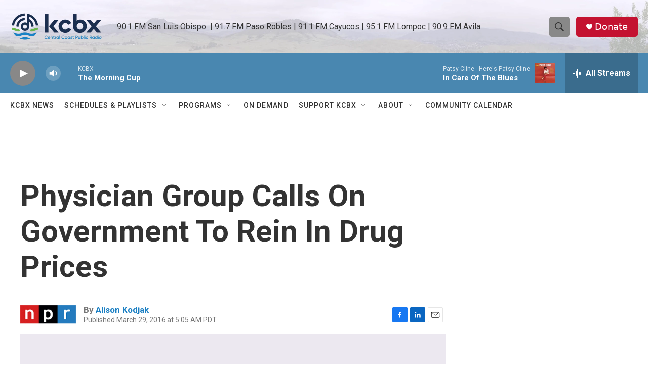

--- FILE ---
content_type: text/html; charset=utf-8
request_url: https://www.google.com/recaptcha/api2/aframe
body_size: 179
content:
<!DOCTYPE HTML><html><head><meta http-equiv="content-type" content="text/html; charset=UTF-8"></head><body><script nonce="2OhfmS7x6_lCMof7lCtLpg">/** Anti-fraud and anti-abuse applications only. See google.com/recaptcha */ try{var clients={'sodar':'https://pagead2.googlesyndication.com/pagead/sodar?'};window.addEventListener("message",function(a){try{if(a.source===window.parent){var b=JSON.parse(a.data);var c=clients[b['id']];if(c){var d=document.createElement('img');d.src=c+b['params']+'&rc='+(localStorage.getItem("rc::a")?sessionStorage.getItem("rc::b"):"");window.document.body.appendChild(d);sessionStorage.setItem("rc::e",parseInt(sessionStorage.getItem("rc::e")||0)+1);localStorage.setItem("rc::h",'1769627780079');}}}catch(b){}});window.parent.postMessage("_grecaptcha_ready", "*");}catch(b){}</script></body></html>